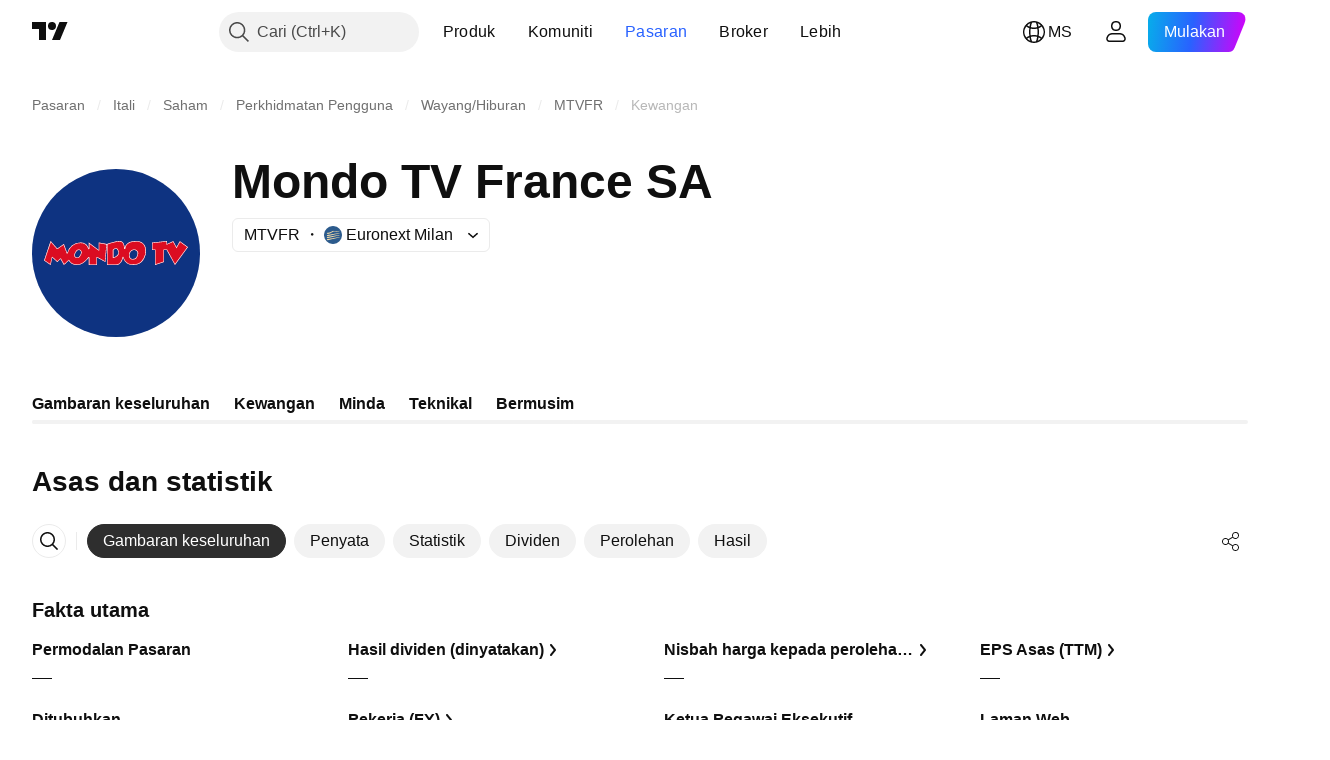

--- FILE ---
content_type: text/css; charset=utf-8
request_url: https://static.tradingview.com/static/bundles/60733.515b38c2fad56295e0d7.css
body_size: 766
content:
.button-GwQQdU8S{all:unset;align-items:center;box-sizing:border-box;cursor:default;display:flex;height:100%;transition:background-color 60ms ease,opacity 60ms ease,color 60ms ease;--tv-toolbar-explicit-hover-border-radius:6px;--tv-tool-widget-button-interactive-background-color:var(--tv-color-toolbar-button-background-active,var(--color-container-fill-primary-neutral-light));--tv-tool-widget-button-interactive-background-hover-color:var(--tv-color-toolbar-button-background-active-hover,var(--color-container-fill-primary-neutral-normal));color:var(--tv-color-toolbar-button-text,var(--color-toolbar-button-text))}.button-GwQQdU8S.pressed-GwQQdU8S{--tv-tool-widget-button-interactive-color:var(--tv-color-item-active-text,var(--color-content-secondary-inverse));--tv-tool-widget-button-interactive-background-color:var(--tv-color-toolbar-toggle-button-background-active,var(--color-container-fill-primary-neutral-extra-bold));--tv-tool-widget-button-interactive-background-hover-color:var(--tv-color-toolbar-toggle-button-background-active-hover,var(--color-container-fill-primary-neutral-bold))}.button-GwQQdU8S.hover-GwQQdU8S,.button-GwQQdU8S:active{color:var(--tv-color-toolbar-button-text-hover,var(--color-toolbar-button-text-hover))}@media (any-hover:hover){.button-GwQQdU8S:hover{color:var(--tv-color-toolbar-button-text-hover,var(--color-toolbar-button-text-hover))}}.button-GwQQdU8S.clicked-GwQQdU8S,.button-GwQQdU8S:active{color:var(--tv-color-toolbar-button-text-clicked,var(--tv-color-toolbar-button-text-hover,var(--color-toolbar-button-text-hover)))}.button-GwQQdU8S svg{display:block;-moz-transform:translateX(0)}.button-GwQQdU8S.isInteractive-GwQQdU8S{position:relative;z-index:0}.button-GwQQdU8S.isInteractive-GwQQdU8S:before{border-radius:var(--tv-toolbar-explicit-hover-border-radius,2px);bottom:var(--tv-toolbar-explicit-hover-margin-bottom,var(--tv-toolbar-explicit-hover-margin,2px));display:block;left:var(--tv-toolbar-explicit-hover-margin-left,var(--tv-toolbar-explicit-hover-margin,2px));outline:var(--color-tv-blue-500) none 2px;position:absolute;right:var(--tv-toolbar-explicit-hover-margin-right,var(--tv-toolbar-explicit-hover-margin,2px));top:var(--tv-toolbar-explicit-hover-margin-top,var(--tv-toolbar-explicit-hover-margin,2px));z-index:-1}.button-GwQQdU8S.isInteractive-GwQQdU8S.hover-GwQQdU8S:before,.button-GwQQdU8S.isInteractive-GwQQdU8S:active:before{background-color:var(--tv-color-toolbar-button-background-hover,var(--color-toolbar-button-background-hover));content:""}@media (any-hover:hover){.button-GwQQdU8S.isInteractive-GwQQdU8S:hover:before{background-color:var(--tv-color-toolbar-button-background-hover,var(--color-toolbar-button-background-hover));content:""}}.button-GwQQdU8S.isInteractive-GwQQdU8S.clicked-GwQQdU8S:before,.button-GwQQdU8S.isInteractive-GwQQdU8S:active:before{background-color:var(--tv-color-toolbar-button-background-clicked,var(--tv-color-toolbar-button-background-hover,var(--color-toolbar-button-background-hover)));content:""}.button-GwQQdU8S.isInteractive-GwQQdU8S.accessible-GwQQdU8S:focus-visible:before{content:"";outline-style:solid}.button-GwQQdU8S.isInteractive-GwQQdU8S.isActive-GwQQdU8S{color:var(--tv-tool-widget-button-interactive-color,var(--tv-color-toolbar-button-text-active));--tv-color-toolbar-button-background-hover:var(--tv-tool-widget-button-interactive-background-color)}.button-GwQQdU8S.isInteractive-GwQQdU8S.isActive-GwQQdU8S:before{background-color:var(--tv-color-toolbar-button-background-hover);content:""}.button-GwQQdU8S.isInteractive-GwQQdU8S.isActive-GwQQdU8S.hover-GwQQdU8S,.button-GwQQdU8S.isInteractive-GwQQdU8S.isActive-GwQQdU8S:active{color:var(--tv-tool-widget-button-interactive-hover-color,var(--tv-tool-widget-button-interactive-color,var(--tv-color-toolbar-button-text-active-hover)));--tv-color-toolbar-button-background-hover:var(--tv-tool-widget-button-interactive-background-hover-color)}@media (any-hover:hover){.button-GwQQdU8S.isInteractive-GwQQdU8S.isActive-GwQQdU8S:hover{color:var(--tv-tool-widget-button-interactive-hover-color,var(--tv-tool-widget-button-interactive-color,var(--tv-color-toolbar-button-text-active-hover)));--tv-color-toolbar-button-background-hover:var(--tv-tool-widget-button-interactive-background-hover-color)}}.button-GwQQdU8S.isInteractive-GwQQdU8S.isOpened-GwQQdU8S.hover-GwQQdU8S:before,.button-GwQQdU8S.isInteractive-GwQQdU8S.isOpened-GwQQdU8S:active:before,.button-GwQQdU8S.isInteractive-GwQQdU8S.isOpened-GwQQdU8S:before{background-color:var(--tv-color-toolbar-button-background-expanded,var(--color-toolbar-opened-element-bg));border-radius:var(--tv-toolbar-opened-element-hover-border-radius,0);bottom:var(--tv-toolbar-opened-element-hover-margin,0);content:"";display:block;left:var(--tv-toolbar-opened-element-hover-margin,0);position:absolute;right:var(--tv-toolbar-opened-element-hover-margin,0);top:var(--tv-toolbar-opened-element-hover-margin,0);z-index:-1}@media (any-hover:hover){.button-GwQQdU8S.isInteractive-GwQQdU8S.isOpened-GwQQdU8S:hover:before{background-color:var(--tv-color-toolbar-button-background-expanded,var(--color-toolbar-opened-element-bg));border-radius:var(--tv-toolbar-opened-element-hover-border-radius,0);bottom:var(--tv-toolbar-opened-element-hover-margin,0);content:"";display:block;left:var(--tv-toolbar-opened-element-hover-margin,0);position:absolute;right:var(--tv-toolbar-opened-element-hover-margin,0);top:var(--tv-toolbar-opened-element-hover-margin,0);z-index:-1}}.button-GwQQdU8S.isInteractive-GwQQdU8S.isOpened-GwQQdU8S.clicked-GwQQdU8S:before,.button-GwQQdU8S.isInteractive-GwQQdU8S.isOpened-GwQQdU8S:active:before{background-color:var(--tv-color-toolbar-button-background-clicked,var(--tv-color-toolbar-button-background-expanded,var(--color-toolbar-opened-element-bg)));content:"";display:block}.button-GwQQdU8S.isDisabled-GwQQdU8S{opacity:.5}.button-GwQQdU8S.isDisabled-GwQQdU8S.isActive-GwQQdU8S{color:var(--tv-tool-widget-button-interactive-color,var(--tv-color-toolbar-button-text-active));position:relative;z-index:0;--tv-color-toolbar-button-background-hover:var(--tv-tool-widget-button-interactive-background-color)}.button-GwQQdU8S.isDisabled-GwQQdU8S.isActive-GwQQdU8S:before{border-radius:var(--tv-toolbar-explicit-hover-border-radius,2px);bottom:var(--tv-toolbar-explicit-hover-margin-bottom,var(--tv-toolbar-explicit-hover-margin,2px));display:block;left:var(--tv-toolbar-explicit-hover-margin-left,var(--tv-toolbar-explicit-hover-margin,2px));outline:var(--color-tv-blue-500) none 2px;position:absolute;right:var(--tv-toolbar-explicit-hover-margin-right,var(--tv-toolbar-explicit-hover-margin,2px));top:var(--tv-toolbar-explicit-hover-margin-top,var(--tv-toolbar-explicit-hover-margin,2px));z-index:-1}.button-GwQQdU8S.isDisabled-GwQQdU8S.isActive-GwQQdU8S.hover-GwQQdU8S:before,.button-GwQQdU8S.isDisabled-GwQQdU8S.isActive-GwQQdU8S:active:before{background-color:var(--tv-color-toolbar-button-background-hover,var(--color-toolbar-button-background-hover));content:""}@media (any-hover:hover){.button-GwQQdU8S.isDisabled-GwQQdU8S.isActive-GwQQdU8S:hover:before{background-color:var(--tv-color-toolbar-button-background-hover,var(--color-toolbar-button-background-hover));content:""}}.button-GwQQdU8S.isDisabled-GwQQdU8S.isActive-GwQQdU8S.clicked-GwQQdU8S:before,.button-GwQQdU8S.isDisabled-GwQQdU8S.isActive-GwQQdU8S:active:before{background-color:var(--tv-color-toolbar-button-background-clicked,var(--tv-color-toolbar-button-background-hover,var(--color-toolbar-button-background-hover)));content:""}.button-GwQQdU8S.isDisabled-GwQQdU8S.isActive-GwQQdU8S.accessible-GwQQdU8S:focus-visible:before{content:"";outline-style:solid}.button-GwQQdU8S.isDisabled-GwQQdU8S.isActive-GwQQdU8S:before{background-color:var(--tv-color-toolbar-button-background-hover);content:""}.icon-GwQQdU8S+.text-GwQQdU8S,.text-GwQQdU8S+.icon-GwQQdU8S{margin-left:4px}.endIcon-GwQQdU8S{display:flex;margin-left:4px}

--- FILE ---
content_type: image/svg+xml
request_url: https://s3-symbol-logo.tradingview.com/mondo-tv-spa--big.svg
body_size: 1285
content:
<!-- by TradingView --><svg width="56" height="56" viewBox="0 0 56 56" xmlns="http://www.w3.org/2000/svg"><path fill="#0E3381" d="M0 0h56v56H0z"/><path d="M40 27.03v-2.5l5-.53v1l2.1-.96 1.08 2 1.1-2 2.72 2L47.64 32l-2.73-4.97H44V31L41 32v-4.97h-1Z" fill="#DB0C21"/><path fill-rule="evenodd" d="m45 24-5 .54v2.49h1V32l3-1v-3.97h.9L47.65 32 52 26.03l-2.73-1.99-1.09 2-1.09-2L45 25V24Zm2 .3-2.2 1v-1.08l-4.6.5v2.1h1v4.9l2.6-.86v-4.03h1.23l2.63 4.8 4.06-5.56-2.38-1.73-1.16 2.1L47 24.3Z" fill="#FFFCFC"/><path fill-rule="evenodd" d="M4 30.5 6.21 32l.55-2.5L8.42 31l1.1-1 1.11 2 1.66-1.5c.18.5 1 1.5 2.76 1.5 1.77 0 3.32-1.67 3.87-2.5V32h2.76v-2.5l2.77 1.5.55-6-2.76-.5V27l-3.32-2.5v2c-.18-.67-1-2-2.76-2a4.57 4.57 0 0 0-4.42 3.5l-1.1-3-2.22 1.5-2.2-2.5L4 30.5Zm11.05-1c.37 0 .56 0 1.1-1 .5-.9 0-1.5-.54-1.5-.56 0-.83.5-1.11 1-.55 1 0 1.5.55 1.5Z" fill="#DB0C21"/><path fill-rule="evenodd" d="m10.63 25-2.2 1.5L6.2 24 4 30.5 6.21 32l.55-2.5L8.42 31l1.1-1 1.11 2 1.66-1.5.09.19c.3.53 1.1 1.31 2.67 1.31 1.59 0 3-1.34 3.67-2.22l.2-.28V32h2.76v-2.5l2.77 1.5.55-6-2.76-.5V27l-3.32-2.5v2a2.82 2.82 0 0 0-2.76-2 4.53 4.53 0 0 0-4.42 3.5l-1.1-3Zm8.5-.1v1.6a.2.2 0 0 1-.4.05 2.63 2.63 0 0 0-2.57-1.85c-2.11 0-3.7 1.43-4.23 3.35a.2.2 0 0 1-.38.02l-1.02-2.76-2 1.36a.2.2 0 0 1-.26-.04L6.3 24.4l-2.05 6.03 1.84 1.25.49-2.21a.2.2 0 0 1 .33-.1l1.52 1.37.97-.88a.2.2 0 0 1 .31.05l.98 1.78 1.48-1.33a.2.2 0 0 1 .32.08c.15.42.89 1.37 2.57 1.37.82 0 1.61-.39 2.27-.9a6.76 6.76 0 0 0 1.43-1.51.2.2 0 0 1 .37.11v2.3h2.36v-2.3a.2.2 0 0 1 .3-.18l2.5 1.36.5-5.52-2.34-.42V27a.2.2 0 0 1-.32.16l-3-2.26Zm-4.07 4.8a.97.97 0 0 1-.87-.48c-.19-.33-.16-.78.14-1.32.14-.25.28-.52.47-.72.2-.22.46-.38.8-.38.35 0 .69.2.85.53.17.33.15.78-.12 1.27-.27.5-.47.78-.67.93-.22.17-.41.17-.6.17Zm1.1-1.2c-.55 1-.74 1-1.1 1-.56 0-1.11-.5-.56-1.5.28-.5.55-1 1.1-1 .56 0 1.05.6.56 1.5Z" fill="#FFFCFC"/><path fill-rule="evenodd" d="M25 25v7h3.22c.53 0 1.71-.5 2.14-2.5.18.83 1.07 2.5 3.22 2.5 2.68 0 3.75-1.5 4.29-3.5.26-.97.53-4.5-3.22-4.5-3 0-3.75 1.67-3.75 2.5 0-.83-.33-2.5-1.61-2.5-1.29 0-3.4.67-4.29 1Zm2.14 2v2.5c.54-.17 1.61-.7 1.61-1.5 0-1-.53-2-1.6-1Zm6.97 0c.54 0 1.07.5 1.07 1 0 1.12-.53 2-1.6 2-1.08 0-1.08-1-1.08-1.5s.54-1.5 1.61-1.5Z" fill="#DB0C21"/><path fill-rule="evenodd" d="M30.83 25.8c-.14-.84-.56-1.8-1.54-1.8-1.29 0-3.4.67-4.29 1v7h3.22c.5 0 1.56-.43 2.04-2.11l.1-.39a3.22 3.22 0 0 0 3.22 2.5c2.68 0 3.75-1.5 4.29-3.5.26-.97.53-4.5-3.22-4.5-2.3 0-3.28.98-3.61 1.81-.1.26-.14.5-.14.69 0-.2-.02-.45-.07-.7Zm-.13.7c0-.4-.08-1-.3-1.48-.23-.48-.58-.82-1.11-.82-.62 0-1.45.16-2.24.37-.72.19-1.4.4-1.85.57v6.66h3.02c.42 0 1.53-.42 1.94-2.34a.2.2 0 0 1 .4 0c.16.78 1 2.34 3.02 2.34 1.3 0 2.18-.36 2.8-.95a4.94 4.94 0 0 0 1.3-2.4c.12-.46.24-1.54-.1-2.5a2.5 2.5 0 0 0-.92-1.22 3.43 3.43 0 0 0-2.01-.53c-1.46 0-2.35.4-2.87.88a2.01 2.01 0 0 0-.68 1.42.2.2 0 0 1-.4 0Zm-3.67 3.16a.2.2 0 0 1-.09-.16V27c0-.06.03-.1.07-.15.28-.26.55-.41.8-.45.27-.05.5.04.68.2.17.16.28.38.35.62.08.24.11.51.11.78 0 .5-.33.88-.68 1.15-.36.27-.78.45-1.07.54a.2.2 0 0 1-.17-.03Zm.11-.16.2-.07c.57-.22 1.41-.72 1.41-1.43 0-1-.53-2-1.6-1v2.5ZM35 27.17c.23.21.4.51.4.83 0 .59-.15 1.13-.45 1.54-.3.41-.77.66-1.36.66-.3 0-.55-.07-.73-.2-.2-.13-.32-.3-.4-.48-.15-.35-.15-.76-.15-1v-.02c0-.3.16-.73.45-1.07.3-.35.76-.63 1.36-.63.33 0 .65.15.88.37Zm.2.83c0-.5-.54-1-1.08-1-1.07 0-1.6 1-1.6 1.5s0 1.5 1.07 1.5 1.6-.88 1.6-2Z" fill="#FFFCFC"/></svg>

--- FILE ---
content_type: image/svg+xml; charset=utf-8
request_url: https://static.tradingview.com/static/bundles/no-dividend-light-44px.d1822f04a4516e39a00b.svg
body_size: 493
content:
<svg width="44" height="44" viewBox="0 0 44 44" xmlns="http://www.w3.org/2000/svg"><path d="M30 22.82V22h-2v.84c-.64.23-1.2.67-1.57 1.29a2.92 2.92 0 0 0 1.25 4.15l.57.27 1.04.48c.66.3.9 1.11.5 1.72-.34.53-1.04.72-1.6.43l-1.1-.57-.94 1.76 1.09.56c.25.13.5.23.76.29V34h2v-.95a3.25 3.25 0 0 0 1.48-1.24 3.15 3.15 0 0 0-1.33-4.58l-1.07-.5-.51-.24a.96.96 0 0 1-.41-1.36 1 1 0 0 1 1.31-.38l.84.44.95-1.76-.84-.43a3 3 0 0 0-.42-.18Z" fill="#131722"/><path fill-rule="evenodd" d="m34.3 5.28-30 29 1.4 1.44 5.47-5.3c.08.21.18.4.31.58-.3.41-.48.92-.48 1.47v2.06C11 35.9 12.1 37 13.47 37h11.17A10 10 0 1 0 31 18.2v-.73C31 16.1 29.9 15 28.53 15h-1.4l8.56-8.28-1.39-1.44ZM19.83 32a10.01 10.01 0 0 0 2.03 3h-8.4a.47.47 0 0 1-.46-.47v-2.06c0-.26.2-.47.47-.47h6.36ZM19 28c0 .68.07 1.35.2 2h-5.73a.47.47 0 0 1-.47-.47v-.87L14.71 27h4.34c-.03.33-.05.66-.05 1Zm2-6c-.67.9-1.2 1.9-1.54 3h-2.68l3.1-3H21Zm8-4c-2.25 0-4.33.74-6 2h-1.04l3.1-3h3.47c.26 0 .47.2.47.47V18Zm0 2a8 8 0 1 0 0 16 8 8 0 0 0 0-16Z" fill="#131722"/><path d="M13.47 22h.7l2.07-2h-2.77a.47.47 0 0 1-.47-.47v-2.06c0-.26.2-.47.47-.47h5.88l2.07-2H9.47a.47.47 0 0 1-.47-.47v-2.06c0-.26.2-.47.47-.47h15.05l2.07-2H9.47A2.47 2.47 0 0 0 7 12.47v2.06C7 15.9 8.1 17 9.47 17h1.57c-.02.15-.04.3-.04.47v2.06c0 .55.18 1.06.48 1.47-.3.41-.48.92-.48 1.47v2.06c0 .17.02.33.05.5l1.95-1.9v-.66c0-.26.2-.47.47-.47Z" fill="#131722"/></svg>

--- FILE ---
content_type: application/javascript; charset=utf-8
request_url: https://static.tradingview.com/static/bundles/39381.090885a5ac8cf8244666.js
body_size: 11054
content:
(self.webpackChunktradingview=self.webpackChunktradingview||[]).push([[39381],{657183:e=>{e.exports={content:"content-DAxjbs7m"}},821397:e=>{e.exports={positioner:"positioner-lATuqHRX",invisible:"invisible-lATuqHRX"}},332237:e=>{e.exports={floatingArrow:"floatingArrow-jVDcD0fm",top:"top-jVDcD0fm","top-left":"top-left-jVDcD0fm","top-right":"top-right-jVDcD0fm",bottom:"bottom-jVDcD0fm","bottom-left":"bottom-left-jVDcD0fm","bottom-right":"bottom-right-jVDcD0fm",right:"right-jVDcD0fm","right-top":"right-top-jVDcD0fm","right-bottom":"right-bottom-jVDcD0fm",isSafari:"isSafari-jVDcD0fm",left:"left-jVDcD0fm","left-top":"left-top-jVDcD0fm","left-bottom":"left-bottom-jVDcD0fm"}},380912:e=>{e.exports={endSlotWrapper:"endSlotWrapper-zN6s8BtT",endSlotRtl:"endSlotRtl-zN6s8BtT",divider:"divider-zN6s8BtT",contentRtl:"contentRtl-zN6s8BtT",endSlotContent:"endSlotContent-zN6s8BtT",endSlotContentRtl:"endSlotContentRtl-zN6s8BtT",tooltipBaseWrapper:"tooltipBaseWrapper-zN6s8BtT",transparent:"transparent-zN6s8BtT",opaque:"opaque-zN6s8BtT",disableInteractive:"disableInteractive-zN6s8BtT",tooltipBase:"tooltipBase-zN6s8BtT",contentWrapper:"contentWrapper-zN6s8BtT",content:"content-zN6s8BtT"}},502144:e=>{e.exports={"tablet-small-breakpoint":"(max-width: 440px)",item:"item-jFqVJoPk",hovered:"hovered-jFqVJoPk",isDisabled:"isDisabled-jFqVJoPk",isActive:"isActive-jFqVJoPk",shortcut:"shortcut-jFqVJoPk",toolbox:"toolbox-jFqVJoPk",withIcon:"withIcon-jFqVJoPk","round-icon":"round-icon-jFqVJoPk",icon:"icon-jFqVJoPk",startSlot:"startSlot-jFqVJoPk",labelRow:"labelRow-jFqVJoPk",label:"label-jFqVJoPk",showOnHover:"showOnHover-jFqVJoPk","disclosure-item-circle-logo":"disclosure-item-circle-logo-jFqVJoPk",showOnFocus:"showOnFocus-jFqVJoPk"}},990684:e=>{e.exports={squareTabButton:"squareTabButton-huvpscfz",selected:"selected-huvpscfz",disableActiveStateStyles:"disableActiveStateStyles-huvpscfz",disabled:"disabled-huvpscfz",disableFocusOutline:"disableFocusOutline-huvpscfz",xlarge:"xlarge-huvpscfz",tabHiddenContent:"tabHiddenContent-huvpscfz",medium:"medium-huvpscfz",small:"small-huvpscfz",xsmall:"xsmall-huvpscfz",mediumWithSmallFont:"mediumWithSmallFont-huvpscfz",fake:"fake-huvpscfz",verticalTabsWrapper:"verticalTabsWrapper-huvpscfz",verticalButton:"verticalButton-huvpscfz",content:"content-huvpscfz",tabContent:"tabContent-huvpscfz",endSlotInDisclosure:"endSlotInDisclosure-huvpscfz"}},514869:e=>{e.exports={arrowIcon:"arrowIcon-nV6fm1zO",dropped:"dropped-nV6fm1zO"}},449132:e=>{e.exports={"css-value-square-tabs-xsmall-gap":"4px","css-value-square-tabs-small-gap":"8px","css-value-square-tabs-medium-gap":"12px","css-value-square-tabs-xlarge-gap":"12px"}},235860:e=>{e.exports={scrollWrap:"scrollWrap-mf1FlhVw",overflowScroll:"overflowScroll-mf1FlhVw",squareTabs:"squareTabs-mf1FlhVw",overflowWrap:"overflowWrap-mf1FlhVw",content:"content-mf1FlhVw",verticalContent:"verticalContent-mf1FlhVw",vertical:"vertical-mf1FlhVw",xsmall:"xsmall-mf1FlhVw",squareTabButton:"squareTabButton-mf1FlhVw",startSlotWrap:"startSlotWrap-mf1FlhVw",endSlotWrap:"endSlotWrap-mf1FlhVw",
endUpperSlot:"endUpperSlot-mf1FlhVw",startSlotWrapIconOnly:"startSlotWrapIconOnly-mf1FlhVw",small:"small-mf1FlhVw",medium:"medium-mf1FlhVw",mediumWithSmallFont:"mediumWithSmallFont-mf1FlhVw",xlarge:"xlarge-mf1FlhVw",squareTabCounter:"squareTabCounter-mf1FlhVw"}},449807:(e,t,o)=>{"use strict";o.d(t,{useIntersectionObserver:()=>l});var n=o(50959),r=o(650279),a=o(267521);function l(e,t={},o=[]){const l=(0,n.useRef)(null),i=(0,n.useRef)(e);i.current=e;const{ref:s=null,...c}=t,u=(0,n.useRef)(c);(0,r.default)(t,u.current)||(u.current=t);const d=(0,a.useFunctionalRefObject)(s),p=(0,n.useCallback)((e=>{d(e),null!==l.current&&(l.current.disconnect(),null!==e&&l.current.observe(e))}),[d,l]);return(0,n.useEffect)((()=>(l.current=new IntersectionObserver(((e,t)=>i.current(e,t)),{...u.current,root:u.current?.root?.current}),d.current&&p(d.current),()=>{l.current?.disconnect()})),[d,u.current,...o]),p}},610466:(e,t,o)=>{"use strict";o.d(t,{useRefRect:()=>i});var n=o(50959),r=o(45859);const a={x:0,y:0,width:0,height:0};function l(e){return function(e){if(!e)return a;const{x:t,y:o,width:n,height:r}=e.getBoundingClientRect();return{x:t,y:o,width:n,height:r}}(e.current)}function i(e,t,o=[]){const[i,s]=(0,n.useState)(a);return(0,n.useEffect)((()=>{const t=()=>{s(l(e))},n=o.map((e=>(e.subscribe(t),()=>e.unsubscribe(t))));return(0,r.forkFn)(...n)}),[...o,e]),(0,n.useLayoutEffect)((()=>{t&&s(l(e))}),[e,t]),i}},527806:(e,t,o)=>{"use strict";function n(){return{x:0,y:0,width:document.documentElement.clientWidth,height:document.documentElement.clientHeight}}o.d(t,{getWindowRect:()=>n})},624787:(e,t,o)=>{"use strict";o.d(t,{applySlideToFitOnAxis:()=>r});var n=o(11144);function r(e,t,o){if(e.start<o.start)return(0,n.createInterval)(o.start,e.length);return e.start+e.length>o.start+o.length?(0,n.createInterval)(o.start+o.length-e.length,e.length):(0,n.createInterval)(e.start,e.length)}},951009:(e,t,o)=>{"use strict";function n(e){const t=e[0].contentRect,o=function(e,t){const o=Math.max(e.x,t.x),n=Math.max(e.y,t.y),r=Math.min(e.x+e.width,t.x+t.width),a=Math.min(e.y+e.height,t.y+t.height);if(!(o>r||n>a))return{x:o,y:n,width:r-o,height:a-n}}(t,{...e[0].screenRect});return o?t.width*t.height-o.width*o.height:Number.POSITIVE_INFINITY}o.d(t,{bySmallestArea:()=>n})},9194:(e,t,o)=>{"use strict";function n(e){return t=>function(e,t){return function(e,t){let o=e[0],n=t(o);for(let r=1;r<e.length;r++){const a=e[r],l=t(a);l<n&&(n=l,o=a)}return o}(e,t)}(t,e)}o.d(t,{ruleSelectionBehaviorBySmallestOverlapToImpl:()=>n})},547389:(e,t,o)=>{"use strict";function n(e,t){return{x:t?-e.x:1-e.x,y:e.y}}function r(e,t){return e.map((e=>function(e,t){return{name:t&&e.rtlName||e.name,anchorPoint:n(e.anchorPoint),contentPoint:n(e.contentPoint),offset:e.offset?n(e.offset,!0):void 0}}(e,t)))}o.d(t,{chosePosition:()=>c});var a=o(11144);function l(e,t,o,n){const r=n.horizontal((0,a.createHorizontalInterval)(e),(0,a.createHorizontalInterval)(t),(0,a.createHorizontalInterval)(o)),l=n.vertical((0,a.createVerticalInterval)(e),(0,a.createVerticalInterval)(t),(0,
a.createVerticalInterval)(o));return{x:r.start,y:l.start,width:r.length,height:l.length}}function i(e,t){const o=e.start+e.length,n=t.start+t.length;return e.start<t.start?{overflow:t.start-e.start,correction:t.start-e.start}:o>n?{overflow:o-n,correction:n-o}:{overflow:0,correction:0}}function s(e,t,o,n){const r=function(e,t,o){const{anchorPoint:n,contentPoint:r,offset:a}=o;return{x:e.x+e.width*n.x-t.width*r.x+(a?.x??0),y:e.y+e.height*n.y-t.height*r.y+(a?.y??0)}}(e,t,o),l=(0,a.createInterval)(r.x,t.width),s=(0,a.createHorizontalInterval)(n),{overflow:c}=i(l,s),u=(0,a.createInterval)(r.y,t.height),d=(0,a.createVerticalInterval)(n),{overflow:p}=i(u,d);return{contentRect:{x:r.x,y:r.y,...t},screenRect:n,overflow:{x:c,y:p}}}function c(e,t,o,n,a,i=!1){const c=i?r(n,i):n,u=[];for(const n of c){const r=s(e,t,n,o);if(0===r.overflow.x&&0===r.overflow.y)return[r.contentRect,n];u.push([r,n])}const d=a.pickRule(u);return[l(d[0].contentRect,e,o,a),d[1]]}},11144:(e,t,o)=>{"use strict";function n(e,t){return{start:e,length:t}}function r(e){return n(e.x,e.width)}function a(e){return n(e.y,e.height)}o.d(t,{createHorizontalInterval:()=>r,createInterval:()=>n,createVerticalInterval:()=>a})},861195:(e,t,o)=>{"use strict";function n(e,t){return t.x<=e.x&&e.x<=t.x+t.width&&t.y<=e.y&&e.y<=t.y+t.height}o.d(t,{isInRect:()=>n})},440623:(e,t,o)=>{"use strict";o.d(t,{RectanglePositionerContent:()=>i});var n=o(50959),r=o(247457),a=o(657183),l=o.n(a);function i(e){const{children:t}=e,{onContentResized:o}=(0,n.useContext)(r.RectanglePositionerContext),a=(0,n.useMemo)((()=>new ResizeObserver((([e])=>{o(e.borderBoxSize[0].inlineSize,e.borderBoxSize[0].blockSize)}))),[o]);return n.createElement("div",{ref:e=>{a.disconnect(),e&&a.observe(e)},className:l().content},t)}},247457:(e,t,o)=>{"use strict";o.d(t,{RectanglePositioner:()=>m,RectanglePositionerContext:()=>f});var n=o(50959),r=o(497754),a=o.n(r),l=o(430495),i=o(396853),s=o(547389),c=o(527806),u=o(821397),d=o.n(u);const p={width:0,height:0};function m(e){const{isRtl:t,anchoredAt:o,isOpen:r,placementRules:u,ifNonePlacementRuleMatched:m,anchorPositionerCardAppearanceClassname:h,refObjectToContentWrapperElement:b,children:v,onPlacementRuleSelected:g,getRootRect:T=c.getWindowRect,idOfContentWrapperElement:E,ariaLabelledby:S,ariaMultiselectable:x,role:w,dataQaId:y}=e,[C,P]=(0,n.useState)(void 0),N=(0,n.useCallback)((e=>{const t=Math.ceil(e.width),o=Math.ceil(e.height);P((e=>e?.width!==t||e?.height!==o?{width:t,height:o}:e))}),[P]),I=(0,n.useCallback)(((e,t)=>{N({width:e,height:t})}),[N]);(0,n.useEffect)((()=>{r||P(void 0)}),[r]);const[R,O]=(0,n.useMemo)((()=>(0,s.chosePosition)(o,C??p,T(),u,m,t)),[o,C,T,u,m,t]);if((0,n.useEffect)((()=>{if(O&&g)return g(O)}),[O,g]),!r)return null;const A=[],M={},_={};for(const t of["width","height"]){const n=e[t];(Array.isArray(n)?n:[n]).filter((e=>!!e)).forEach((e=>{if("content"===e.by)return;if("class"===e.by)return void A.push(e.className);const n=e.type??"exact";("exact"===n?M:_)["--ui-lib-positioner-anchor-"+n+"-"+t]=o[t]+"px"}))}const k=[h,d().positioner],L={...M,
..._,"--ui-lib-positioner-anchor-width":o.width+"px","--ui-lib-positioner-anchor-height":o.height+"px","--ui-lib-positioner-content-point-y":O.contentPoint.y,"--ui-lib-positioner-content-point-x":O.contentPoint.x,"--ui-lib-positioner-anchor-top":o.y+"px","--ui-lib-positioner-anchor-left":o.x+"px"},F=n.createElement(f.Provider,{value:{onContentResized:I}},v);return n.createElement(l.Portal,null,void 0===C?n.createElement("div",{className:a()(d().invisible,...A,...k),style:L,"data-qa-id":y},F):n.createElement("div",{className:a()(...k,...A),style:{"--ui-lib-positioner-calculated-left":R.x+"px","--ui-lib-positioner-calculated-top":R.y+"px","--ui-lib-positioner-calculated-height":R.height+"px","--ui-lib-positioner-calculated-width":R.width+"px",...L},...(0,i.contentProps)(E,S,x,w),"data-qa-id":y,ref:b},F))}const f=(0,n.createContext)({onContentResized:()=>{}})},396853:(e,t,o)=>{"use strict";function n(e,t,o,n){return{role:n,"aria-labelledby":t,"aria-multiselectable":o,id:e}}o.d(t,{contentProps:()=>n})},945239:(e,t,o)=>{"use strict";o.d(t,{PLACEMENT_BOTTOM_ALIGN_CENTER:()=>a,PLACEMENT_BOTTOM_ALIGN_LEFT:()=>n,PLACEMENT_BOTTOM_ALIGN_RIGHT:()=>r,PLACEMENT_LEFT_ALIGN_BOTTOM:()=>m,PLACEMENT_LEFT_ALIGN_CENTER:()=>f,PLACEMENT_LEFT_ALIGN_TOP:()=>p,PLACEMENT_RIGHT_ALIGN_BOTTOM:()=>u,PLACEMENT_RIGHT_ALIGN_CENTER:()=>d,PLACEMENT_RIGHT_ALIGN_TOP:()=>c,PLACEMENT_TOP_ALIGN_CENTER:()=>s,PLACEMENT_TOP_ALIGN_LEFT:()=>l,PLACEMENT_TOP_ALIGN_RIGHT:()=>i});const n={name:"bottom-left",rtlName:"bottom-right",anchorPoint:{x:0,y:1},contentPoint:{x:0,y:0}},r={name:"bottom-right",rtlName:"bottom-left",anchorPoint:{x:1,y:1},contentPoint:{x:1,y:0}},a={name:"bottom",anchorPoint:{x:.5,y:1},contentPoint:{x:.5,y:0}},l={name:"top-left",rtlName:"top-right",anchorPoint:{x:0,y:0},contentPoint:{x:0,y:1}},i={name:"top-right",rtlName:"top-left",anchorPoint:{x:1,y:0},contentPoint:{x:1,y:1}},s={name:"top",anchorPoint:{x:.5,y:0},contentPoint:{x:.5,y:1}},c={name:"right-top",rtlName:"left-top",anchorPoint:{x:1,y:0},contentPoint:{x:0,y:0}},u={name:"right-bottom",rtlName:"left-bottom",anchorPoint:{x:1,y:1},contentPoint:{x:0,y:1}},d={name:"right",rtlName:"left",anchorPoint:{x:1,y:.5},contentPoint:{x:0,y:.5}},p={name:"left-top",rtlName:"right-top",anchorPoint:{x:0,y:0},contentPoint:{x:1,y:0}},m={name:"left-bottom",rtlName:"right-bottom",anchorPoint:{x:0,y:1},contentPoint:{x:1,y:1}},f={name:"left",rtlName:"right",anchorPoint:{x:0,y:.5},contentPoint:{x:1,y:.5}}},515550:(e,t,o)=>{"use strict";o.d(t,{isElementContainsElementThroughPortals:()=>d,isXYInsideElementThroughPortals:()=>u,useAnchorPortalPair:()=>c});var n=o(50959),r=o(650151),a=o(861195);const l=new Map;let i=0;function s(e){const t=(0,n.useCallback)((()=>{const t=(0,r.ensure)(e);return"current"in t?t.current:t()}),[e]);if(e)return t}function c(e,t){const o=s(e),r=s(t);(0,n.useEffect)((()=>{if(o&&r)return function(e,t){const o=i++;return l.set(o,[e,t]),()=>{l.delete(o)}}(o,r)}),[o,r])}function u(e,t,o){if(function(e,t,o){return(0,a.isInRect)({x:t,y:o},e.getBoundingClientRect())}(e,t,o))return!0
;for(const n of l.values()){const r=n[0](),a=n[1]();if(r&&a&&e.contains(r)&&u(a,t,o))return!0}return!1}function d(e,t){if(e.contains(t))return!0;for(const o of l.values()){const n=o[0](),r=o[1]();if(n&&r&&e.contains(n)&&d(r,t))return!0}return!1}},824992:(e,t,o)=>{"use strict";function n(e){return(t,o)=>(window.addEventListener(e,t,o),()=>{window.removeEventListener(e,t,o)})}o.d(t,{windowEvent:()=>n})},486259:(e,t,o)=>{"use strict";o.d(t,{useCloseOnScrollOutside:()=>l});var n=o(984201),r=o(515550);const a=(0,o(824992).windowEvent)("scroll");function l(e,t,o){(0,n.useConditionalEffect)(e,(()=>a((e=>{const n=o.current;if(!n)return;const a=e.target;if(!a)return;if((0,r.isElementContainsElementThroughPortals)(n,a))return;(0,r.isElementContainsElementThroughPortals)(a,n)&&t(!1,"currentLevel")}),!0)),[t,o])}},291647:(e,t,o)=>{"use strict";o.d(t,{useWindowResizeTrigger:()=>i,useWindowScrollTrigger:()=>s});var n=o(50959),r=o(621610),a=o(984201);function l(e,t,o){const l=(0,n.useMemo)((()=>(0,r.createSignal)()),[]);return(0,a.useConditionalEffect)(e,(()=>(window.addEventListener(t,l.fire,o),()=>{window.removeEventListener(t,l.fire,o)})),[l]),l}const i=(e=!0)=>l(e,"resize",!0),s=(e=!0)=>l(e,"scroll",!0)},984201:(e,t,o)=>{"use strict";o.d(t,{useConditionalEffect:()=>r});var n=o(50959);function r(e,t,o){(0,n.useEffect)((()=>{if(e)return t()}),[...o,e])}},266634:(e,t,o)=>{"use strict";o.d(t,{ArrowIcon:()=>r});var n=o(50959);const r=e=>n.createElement("svg",{width:"16",height:"5",viewBox:"0 0 16 5",xmlns:"http://www.w3.org/2000/svg",...e},n.createElement("path",{d:"M.5 5h15L8 0 .5 5Z",fill:"currentColor"}))},822772:(e,t,o)=>{"use strict";o.d(t,{TooltipBase:()=>h});var n=o(50959),r=o(497754),a=o.n(r),l=o(319796),i=o(23482),s=o(266634),c=o(332237),u=o.n(c);const d=({placement:e,...t})=>n.createElement("div",{className:a()(u().floatingArrow,e&&u()[e],i.isSafari&&u().isSafari),...t},n.createElement(s.ArrowIcon,null));var p=o(380912),m=o.n(p);function f({content:e,isRtl:t}){return n.createElement("span",{className:a()(m().endSlotWrapper,t&&m().endSlotRtl)},n.createElement(l.Divider,{className:m().divider,orientation:"vertical",type:"secondary",size:"xsmall"}),n.createElement("span",{className:a()(m().endSlotContent,t&&m().endSlotContentRtl)},e))}function h({id:e,content:t,endSlot:o,hasArrow:r=!0,isRtl:l=!1,placement:i="top",disableInteractive:s=!1,transparent:c,...u}){return n.createElement("div",{id:e,role:"tooltip",className:a()(m().tooltipBaseWrapper,s&&m().disableInteractive,c?m().transparent:m().opaque)},r&&n.createElement(d,{...u,placement:i}),n.createElement("div",{className:m().tooltipBase},n.createElement("div",{className:a()(m().contentWrapper,l&&m().contentRtl)},n.createElement("div",{className:m().content},t),o&&n.createElement(f,{content:o,isRtl:l}))))}},218296:(e,t,o)=>{"use strict";o.d(t,{TooltipStateless:()=>g});var n=o(50959),r=o(945239),a=o(242956),l=o(486259),i=o(291647),s=o(247457),c=o(610466),u=o(267521),d=o(440623),p=o(822772),m=o(9194),f=o(951009),h=o(624787);const b={"bottom-left":[r.PLACEMENT_BOTTOM_ALIGN_LEFT],
bottom:[r.PLACEMENT_BOTTOM_ALIGN_CENTER],"bottom-right":[r.PLACEMENT_BOTTOM_ALIGN_RIGHT],"top-left":[r.PLACEMENT_TOP_ALIGN_LEFT],top:[r.PLACEMENT_TOP_ALIGN_CENTER],"top-right":[r.PLACEMENT_TOP_ALIGN_RIGHT],"right-top":[r.PLACEMENT_RIGHT_ALIGN_TOP],right:[r.PLACEMENT_RIGHT_ALIGN_CENTER],"right-bottom":[r.PLACEMENT_RIGHT_ALIGN_BOTTOM],"left-top":[r.PLACEMENT_LEFT_ALIGN_TOP],left:[r.PLACEMENT_LEFT_ALIGN_CENTER],"left-bottom":[r.PLACEMENT_LEFT_ALIGN_BOTTOM]},v={pickRule:(0,m.ruleSelectionBehaviorBySmallestOverlapToImpl)(f.bySmallestArea),horizontal:h.applySlideToFitOnAxis,vertical:h.applySlideToFitOnAxis},g=(0,a.ignoreOnSSR)((function(e){const{anchor:t,open:o,id:r,content:a,endSlot:m,hasArrow:f=!0,isRtl:h=!1,onClose:g,placement:T=["top","bottom","left","right"],offset:E=0,closeOnScrollOutside:S=!1,disableInteractive:x,dataQaId:w}=e,[y,C]=(0,n.useState)(!0),P=f?4:E,N=(0,u.useFunctionalRefObject)((0,n.useRef)(null)),I=((e,t)=>(Array.isArray(e)?e:[e]).flatMap((e=>((e,t)=>e.map((e=>{const o={top:{x:0,y:-t},right:{x:t,y:0},bottom:{x:0,y:t},left:{x:-t,y:0}};return e.name?.split("-")[0]?{...e,offset:o[e.name.split("-")[0]]}:e})))(b[e],t))))(T,P),[R,O]=n.useState(void 0),A=(0,n.useCallback)((e=>{R?.name!==e?.name&&o&&(O(e),C(!1))}),[o,R?.name]);(0,n.useEffect)((()=>{o||(O(void 0),C(!0))}),[o]);const M=(0,i.useWindowResizeTrigger)(o),_=(0,i.useWindowScrollTrigger)(!S&&o);(0,l.useCloseOnScrollOutside)(S&&o,g,t);const k=(0,n.useMemo)((()=>[M,_]),[_,M]),L=(0,c.useRefRect)(t,o,k);return n.createElement(s.RectanglePositioner,{placementRules:I,ifNonePlacementRuleMatched:v,isOpen:o,width:[],height:[],anchoredAt:L,isRtl:h,refObjectToContentWrapperElement:N,onPlacementRuleSelected:A,dataQaId:w},n.createElement(d.RectanglePositionerContent,null,n.createElement(p.TooltipBase,{id:r,content:a,endSlot:m,hasArrow:f,isRtl:h,placement:R?.name,disableInteractive:x,transparent:y,"data-tooltip-inside-positioner":!0})))}))},710438:(e,t,o)=>{"use strict";o.d(t,{useTooltipState:()=>a});var n=o(50959);function r(e){void 0!==e.current&&(clearTimeout(e.current),e.current=void 0)}function a(e){const{openDelay:t=0,closeDelay:o=0}=e,[a,l]=(0,n.useState)(!1),i=(0,n.useRef)(),s=(0,n.useCallback)((e=>{r(i);const n=e?t:o;n>0?i.current=window.setTimeout((()=>{l(e),i.current=void 0}),n):l(e)}),[t,o]),c=(0,n.useCallback)((()=>s(!0)),[s]),u=(0,n.useCallback)((()=>s(!1)),[s]),d=(0,n.useCallback)((()=>s(!a)),[a,s]),p=(0,n.useCallback)((()=>{r(i),l(!1)}),[]);return(0,n.useEffect)((()=>()=>{r(i)}),[]),{visible:a,open:c,close:u,toggle:d,closeInstantly:p}}},89317:(e,t,o)=>{"use strict";o.d(t,{UI_LIB_DATA_QA_ID_PREFIX:()=>l,concatIfNotNull:()=>a,dataQaIds:()=>r});var n=o(147975);function r(e,t){return[e,t].filter(n.isExistent).join(" ")}function a(e,t){if((0,n.isExistent)(t))return[e,t].join(" ")}const l="ui-lib-"},45859:(e,t,o)=>{"use strict";function n(...e){return(...t)=>{e.forEach((e=>e?.(...t)))}}o.d(t,{forkFn:()=>n})},242956:(e,t,o)=>{"use strict";o.d(t,{ignoreOnSSR:()=>a});var n=o(50959),r=o(909358);function a(e){return t=>(0,
r.useIsNonFirstRender)()?n.createElement(e,{...t}):null}},621610:(e,t,o)=>{"use strict";function n(){const e=new Set;return{subscribe:t=>{e.add(t)},unsubscribe:t=>{e.delete(t)},fire:()=>{e.forEach((e=>e()))}}}o.d(t,{createSignal:()=>n})},147975:(e,t,o)=>{"use strict";function n(e){return null!=e}o.d(t,{isExistent:()=>n})},497763:(e,t,o)=>{"use strict";o.d(t,{OLD_SERIES_COLORS:()=>a,SERIES_COLORS:()=>r,getColorByIndex:()=>i,getItemByIndex:()=>l});var n=o(790188);const r=[n.colorsPalette["color-tv-blue-400"],n.colorsPalette["color-iguana-green-a700"],n.colorsPalette["color-tan-orange-500"],n.colorsPalette["color-sky-blue-400"],n.colorsPalette["color-berry-pink-a700"],n.colorsPalette["color-banana-yellow-700"],n.colorsPalette["color-minty-green-a400"],n.colorsPalette["color-berry-pink-a200"],n.colorsPalette["color-tv-blue-a100"],n.colorsPalette["color-grapes-purple-a700"],n.colorsPalette["color-ripe-red-a400"],n.colorsPalette["color-minty-green-500"],n.colorsPalette["color-grapes-purple-a100"],n.colorsPalette["color-deep-blue-a200"],n.colorsPalette["color-tan-orange-800"]],a=[n.colorsPalette["color-tv-blue-a200"],n.colorsPalette["color-sky-blue-300"],n.colorsPalette["color-banana-yellow-900"],n.colorsPalette["color-deep-blue-a100"],n.colorsPalette["color-banana-yellow-700"],n.colorsPalette["color-tv-blue-300"],n.colorsPalette["color-grapes-purple-a100"],n.colorsPalette["color-tv-blue-400"],n.colorsPalette["color-minty-green-300"],n.colorsPalette["color-berry-pink-300"],n.colorsPalette["color-tv-blue-a100"],n.colorsPalette["color-tan-orange-a200"],n.colorsPalette["color-iguana-green-400"],n.colorsPalette["color-ripe-red-400"],n.colorsPalette["color-sky-blue-300"],n.colorsPalette["color-banana-yellow-600"],n.colorsPalette["color-berry-pink-a200"],n.colorsPalette["color-tv-blue-200"],n.colorsPalette["color-banana-yellow-900"]];function l(e,t){const o=e[t%e.length];return o||e[0]}function i(e,t=r){return l(t,e)}},326870:(e,t,o)=>{"use strict";o.d(t,{useGetVerticalScaleOptions:()=>a});var n=o(50959),r=o(444530);function a(e){const t=(0,n.useMemo)((()=>{const t=e.every((e=>"percents"===e.valueType))?"percents":"numbers";return{visible:!0,considerZero:"numbers"===t,valueType:t}}),[e]),[o,a]=(0,n.useState)("percents"!==t.valueType),l=(0,r.useResizeObserver)((([e])=>{const{width:t}=e.contentRect;a(t>=301)}));return{leftVerticalScaleOptions:(0,n.useMemo)((()=>({visible:o&&"percents"!==t.valueType,considerZero:!1,valueType:"percents"})),[e,t.valueType,o]),rightVerticalScaleOptions:t,chartRef:l}}},530254:(e,t,o)=>{"use strict";o.d(t,{MAX_VAL:()=>d,format:()=>p,getFractionalDigitsNumber:()=>f,getMetricPrefix:()=>m});var n=o(650151),r=o(960521),a=o(39485),l=o(235614),i=o(392376),s=o(680574);const c=new Map;let u=null;const d=1e100;function p(e,t,o=2){return Math.abs(e)>=d?"—":"volume"===t?function(e){u||(u=new l.VolumeFormatter);return u.format(e)}(e):"percents"===t?(0,s.forceLTRStrSsr)(function(e,t){let o="";e<0&&(o="−",e=-e);return o+function(e){if(c.has(e))return(0,n.ensureDefined)(c.get(e));const t=new a.NumericFormatter({
precision:e});return c.set(e,t),t}(t).format(e)}(e,o)+"%"):(0,s.forceLTRStrSsr)(function(e){return(new i.FinancialsFormatter).format(e)}(e))}function m(e){const t=Math.abs(e);return t<995?{symbol:"",multiplier:1}:t<999995?{symbol:"K",multiplier:1e3}:t<999999995?{symbol:"M",multiplier:1e6}:t<999999999995?{symbol:"B",multiplier:1e9}:{symbol:"T",multiplier:1e12}}function f(e){const t=(0,r.Big)(e);return Math.max(t.c.length-t.e-1,0)}},99171:(e,t,o)=>{"use strict";o.d(t,{PopupMenuDisclosureView:()=>d});var n=o(50959),r=o(89317),a=o(45968),l=o(650151);const i={x:0,y:0};function s(e,t,o){return(0,n.useCallback)((()=>function(e,t,{x:o=i.x,y:n=i.y}=i){const r=(0,l.ensureNotNull)(e).getBoundingClientRect(),a={x:r.left+o,y:r.top+r.height+n,indentFromWindow:{top:4,bottom:4,left:4,right:4}};return t&&(a.overrideWidth=r.width),a}(e.current,t,o)),[e,t])}var c=o(586240);const u=parseInt(c["size-header-height"]);function d(e){const{button:t,popupChildren:o,buttonRef:l,listboxId:i,listboxClassName:c,listboxTabIndex:d,matchButtonAndListboxWidths:p,isOpened:m,scrollWrapReference:f,listboxReference:h,onClose:b,onOpen:v,onListboxFocus:g,onListboxBlur:T,onListboxKeyDown:E,listboxAria:S,repositionOnScroll:x=!0,closeOnHeaderOverlap:w=!1,popupPositionCorrection:y={x:0,y:0},popupPosition:C,dataQaId:P}=e,N=s(l,p,y),I=w?u:0;return n.createElement(n.Fragment,null,t,n.createElement(a.PopupMenu,{...S,dataQaId:(0,r.dataQaIds)("ui-kit-disclosure-popup",P),id:i,className:c,tabIndex:d,isOpened:m,position:C||N,repositionOnScroll:x,onClose:b,onOpen:v,doNotCloseOn:l.current,reference:h,scrollWrapReference:f,onFocus:g,onBlur:T,onKeyDown:E,closeOnScrollOutsideOffset:I},o))}},435697:(e,t,o)=>{"use strict";o.d(t,{useMatchMedia:()=>n.useMatchMedia,useSafeMatchMedia:()=>n.useSafeMatchMedia});var n=o(222463)},50430:(e,t,o)=>{"use strict";o.d(t,{useTheme:()=>a});var n=o(631078),r=o(909740);function a(){return(0,n.useWatchedValueReadonly)({watchedValue:r.watchedTheme})}},634993:(e,t,o)=>{"use strict";o.d(t,{DEFAULT_POPUP_MENU_ITEM_THEME:()=>u,PopupMenuItem:()=>p});var n=o(50959),r=o(497754),a=o(345848),l=o(224743),i=o(495217),s=o(184277),c=o(502144);const u=c;function d(e){e.stopPropagation()}function p(e){const{id:t,role:o,className:u,title:p,labelRowClassName:m,labelClassName:f,toolboxClassName:h,shortcut:b,forceShowShortcuts:v,icon:g,iconClassname:T,isActive:E,isDisabled:S,isHovered:x,appearAsDisabled:w,label:y,link:C,showToolboxOnHover:P,showToolboxOnFocus:N,target:I,rel:R,toolbox:O,toolboxRole:A,reference:M,onMouseOut:_,onMouseOver:k,onKeyDown:L,suppressToolboxClick:F=!0,theme:B=c,tabIndex:V,tagName:z,renderComponent:q,roundedIcon:D,iconAriaProps:W,circleLogo:j,dontClosePopup:G,onClick:H,onClickArg:U,trackEventObject:J,trackMouseWheelClick:Q,trackRightClick:K,startSlot:X,...Z}=e,$=(0,n.useRef)(null),Y=(0,n.useMemo)((()=>function(e){function t(t){const{reference:o,...r}=t,a=e??(r.href?"a":"div"),l="a"===a?r:function(e){const{download:t,href:o,hrefLang:n,media:r,ping:a,rel:l,target:i,type:s,referrerPolicy:c,...u}=e;return u}(r);return n.createElement(a,{...l,
ref:o})}return t.displayName=`DefaultComponent(${e})`,t}(z)),[z]),ee=q??Y;return n.createElement(ee,{...Z,id:t,role:o,className:r(u,B.item,g&&B.withIcon,{[B.isActive]:E,[B.isDisabled]:S||w,[B.hovered]:x}),title:p,href:C,target:I,rel:R,reference:function(e){$.current=e,"function"==typeof M&&M(e);"object"==typeof M&&(M.current=e)},onClick:function(e){if(S)return;J&&(0,a.trackEvent)(J.category,J.event,J.label);H&&H(U,e);G||(e.currentTarget.dispatchEvent(new CustomEvent("popup-menu-close-event",{bubbles:!0,detail:{clickType:(0,s.isKeyboardClick)(e)?"keyboard":"mouse"}})),(0,l.globalCloseMenu)())},onContextMenu:function(e){J&&K&&(0,a.trackEvent)(J.category,J.event,`${J.label}_rightClick`)},onMouseUp:function(e){if(1===e.button&&C&&J){let e=J.label;Q&&(e+="_mouseWheelClick"),(0,a.trackEvent)(J.category,J.event,e)}},onMouseOver:k,onMouseOut:_,onKeyDown:L,tabIndex:V},j&&n.createElement(i.CircleLogo,{...W,className:c["disclosure-item-circle-logo"],size:"xxxsmall",logoUrl:j.logoUrl,placeholderLetter:"placeholderLetter"in j?j.placeholderLetter:void 0}),X&&n.createElement("span",{className:B.startSlot},X),g&&n.createElement("span",{"aria-label":W&&W["aria-label"],"aria-hidden":W&&Boolean(W["aria-hidden"]),className:r(B.icon,D&&c["round-icon"],T),dangerouslySetInnerHTML:{__html:g}}),n.createElement("span",{className:r(B.labelRow,m)},n.createElement("span",{className:r(B.label,f)},y)),(void 0!==b||v)&&n.createElement("span",{className:B.shortcut},(te=b)&&te.split("+").join(" + ")),void 0!==O&&n.createElement("span",{role:A,onClick:F?d:void 0,className:r(h,B.toolbox,{[B.showOnHover]:P,[B.showOnFocus]:N})},O));var te}},251661:(e,t,o)=>{"use strict";o.d(t,{SquareTabs:()=>n.SquareTabs});var n=o(365847);o(50959),o(458010);o(549138)},364917:(e,t,o)=>{"use strict";o.d(t,{SquareTabsSizeContext:()=>n});const n=(0,o(50959).createContext)("small")},390247:(e,t,o)=>{"use strict";o.d(t,{SquareTabButton:()=>p});var n=o(50959),r=o(497754),a=o(728804),l=o(586240),i=o(843085),s=o(435697),c=o(364917),u=o(549138),d=o(990684);const p=(0,n.forwardRef)(((e,t)=>{const o=n.useContext(c.SquareTabsSizeContext),p=(0,n.useContext)(a.CustomBehaviourContext),{id:m,active:f,fake:h,theme:b=d,enableActiveStateStyles:v=p.enableActiveStateStyles,hideFocusOutline:g=!1,endSlot:T,startSlot:E,children:S,isVertical:x,disabled:w,highlighted:y,endUpperSlot:C,iconOnlyOnAdaptive:P,overflowAdaptive:N="media-mf-phone-landscape",...I}=e,R=(0,i.getTextForTooltip)(S),O=!(0,s.useSafeMatchMedia)(l[N])&&P,A=e=>n.createElement(u.SquareTabContent,{"aria-hidden":e,endSlot:T,startSlot:E,endUpperSlot:C,className:e?d.tabHiddenContent:d.tabContent,isVertical:x,disabled:w,size:o,iconOnly:O},S);return n.createElement("button",{...I,id:m,ref:t,className:r("apply-common-tooltip","apply-overflow-tooltip","apply-overflow-tooltip--check-children-recursively","apply-overflow-tooltip--allow-text",b.squareTabButton,f&&b.selected,b[o],h&&b.fake,!v&&b.disableActiveStateStyles,g&&b.disableFocusOutline,x&&b.verticalButton,w&&b.disabled),"data-overflow-tooltip-text":R,
"data-tooltip-show-on-focus":"true",title:O?R:void 0},A(!1),A(!0))}));p.displayName="SquareTabButton"},798923:(e,t,o)=>{"use strict";o.d(t,{SquareTab:()=>l});var n=o(50959),r=o(551080),a=o(390247);const l=(0,n.forwardRef)(((e,t)=>{const{item:o,handleItemRef:l,onClick:i,...s}=e,c=(0,n.useCallback)((()=>{i&&i(o)}),[i,o]),u=(0,n.useCallback)((e=>{l&&l(o,e),(0,r.isomorphicRef)(t)(e)}),[o,l,t]);return n.createElement(a.SquareTabButton,{...s,id:o.id,onClick:c,ref:u,endSlot:o.endSlot,startSlot:o.startSlot,endUpperSlot:o.endUpperSlot,"aria-label":"radio"===s.role?o.label:void 0},o.label)}));l.displayName="SquareTab"},549138:(e,t,o)=>{"use strict";o.d(t,{SquareTabContent:()=>s,getSquareTabsScrollWrapClassNames:()=>c});var n=o(50959),r=o(497754),a=o.n(r),l=o(246002),i=o(235860);function s({startSlot:e,endSlot:t,children:o,className:r,"aria-hidden":s,isVertical:c,endUpperSlot:u,iconOnly:d,size:p}){const m=e&&n.createElement("span",{className:a()(i.startSlotWrap,d&&i.startSlotWrapIconOnly)},e),f=o&&!(c&&d)&&n.createElement("span",{className:a()(i.content,c&&i.verticalContent)},o),h=(0,n.useMemo)((()=>{if(c&&d&&n.isValidElement(t)){const e=t.props?.count;return e?n.createElement("span",{className:i.endUpperSlot},(0,l.getTabCounter)({count:e,size:(0,l.counterSizeFromSquareTabsSize)(p)})):null}return n.createElement(n.Fragment,null,t&&n.createElement("span",{className:i.endSlotWrap},t),u&&n.createElement("span",{className:i.endUpperSlot},u))}),[c,d,t,u,p]);return n.createElement("span",{"aria-hidden":s,className:r},m,f,h)}function c(e){const{overflowBehaviour:t}=e;return a()(i.scrollWrap,"scroll"===t&&i.overflowScroll,"wrap"===t&&i.overflowWrap)}},458010:(e,t,o)=>{"use strict";o.d(t,{SquareTabsImpl:()=>w});var n=o(50959),r=o(497754),a=o(444372),l=o(688697),i=o(248723),s=o(798923),c=o(662929),u=o(99171),d=o(634993),p=o(390247),m=o(79205),f=o(602948),h=o(514869);function b(e){const{isDropped:t=!1}=e;return n.createElement(m.Icon,{icon:f,className:r(h.arrowIcon,t&&h.dropped)})}function v(e){const{disabled:t,isOpened:o,hideFocusOutline:r,fake:a,items:l,buttonContent:i,buttonRef:s,buttonTheme:m,isHighlighted:f,onButtonClick:h,onItemClick:v,onClose:g}=e,T=(0,n.useRef)(null),E=(0,c.useMergedRefs)([s,T]);return n.createElement(u.PopupMenuDisclosureView,{buttonRef:T,listboxTabIndex:-1,isOpened:o,onClose:g,listboxAria:{"aria-hidden":!0},button:n.createElement(p.SquareTabButton,{"aria-hidden":!0,disabled:t,active:o,onClick:h,ref:E,tabIndex:-1,theme:m,hideFocusOutline:r,fake:a},i,n.createElement(b,{isDropped:o})),popupChildren:l.map((e=>n.createElement(d.PopupMenuItem,{key:e.id,onClick:v,onClickArg:e,isActive:f(e),label:e.label,isDisabled:e.disabled||t,startSlot:e.startSlot,toolbox:e.endUpperSlot?n.createElement("span",{className:m.endSlotInDisclosure},e.endUpperSlot):e.endSlot,dontClosePopup:!0})))})}var g=o(364917),T=o(557505),E=o(680574),S=o(549138),x=o(449132);function w(e){
const{disabled:t,moreButtonContent:c=()=>a.t(null,void 0,o(437117)),size:u="small",theme:d=T.defaultTheme,className:p,style:m,"data-name":f,"aria-controls":h,isRadioGroup:b}=e,w=parseInt(x[`css-value-square-tabs-${u}-gap`]),{enableActiveStateStyles:y,moreButtonRef:C,setItemRef:P,getBindings:N,handleMoreButtonClick:I,handleCollapsedItemClick:R,scrollWrapBinding:O,overflowBehaviour:A,tablistBinding:M,visibleTabs:_,hiddenTabs:k,handleActivate:L,isMobileTouch:F,getItemId:B,isDisclosureOpened:V,isHighlighted:z,closeDisclosure:q}=(0,i.useTabsMainHandlers)(l.TabNames.SquareButtonTabs,e,{isRtl:E.isRtl,scrollIntoViewOptions:{additionalScroll:w},isRadioGroup:b,gap:w});return n.createElement(g.SquareTabsSizeContext.Provider,{value:u},n.createElement("div",{...O,className:r((0,S.getSquareTabsScrollWrapClassNames)({overflowBehaviour:A}),p),style:{...m,"--ui-lib-private-squareTabs-gap":`${w}px`},"data-name":f},n.createElement("div",{...M,className:r(d.squareTabs,d[u])},_.map((e=>n.createElement(s.SquareTab,{...N(e)??{},key:e.id,item:e,onClick:()=>L(e),theme:d,enableActiveStateStyles:y,hideFocusOutline:F,ref:P(B(e)),...e.dataId&&{"data-id":e.dataId},"aria-controls":h}))),k.map((e=>n.createElement(s.SquareTab,{...N(e)??{},key:e.id,item:e,theme:d,enableActiveStateStyles:y,fake:!0,"aria-controls":h}))),n.createElement(v,{disabled:t,isOpened:V,items:k,buttonContent:c({hiddenTabs:k}),buttonRef:C,buttonTheme:d,isHighlighted:z,onButtonClick:I,onItemClick:R,onClose:q,hideFocusOutline:F,fake:0===k.length}))))}},365847:(e,t,o)=>{"use strict";o.d(t,{SquareTabs:()=>a});var n=o(50959),r=o(458010);function a(e){const{"data-name":t="square-tabs-buttons",...o}=e;return n.createElement(r.SquareTabsImpl,{...o,"data-name":t})}},557505:(e,t,o)=>{"use strict";o.d(t,{defaultTheme:()=>l});var n=o(995683),r=o(235860),a=o(990684);const l=(0,n.mergeThemes)(a,r)},672475:(e,t,o)=>{"use strict";function n(e){return e.charAt(0).toUpperCase()+e.substring(1)}o.d(t,{capitalizeFirstLetter:()=>n})},615309:e=>{e.exports='<svg xmlns="http://www.w3.org/2000/svg" viewBox="0 0 18 18" width="18" height="18"><path fill="currentColor" d="M9.84 9 6.62 5.33l.76-.66L11.16 9l-3.78 4.33-.76-.66L9.84 9Z"/></svg>'}}]);

--- FILE ---
content_type: image/svg+xml
request_url: https://s3-symbol-logo.tradingview.com/source/MIL.svg
body_size: 49
content:
<!-- by TradingView --><svg width="18" height="18" viewBox="0 0 18 18" xmlns="http://www.w3.org/2000/svg"><path fill="#2C5B8D" d="M0 0h18v18H0z"/><path d="M15.61 6.95 2.65 9.09l.89 1.1 11.8-2.82.27-.42ZM15.61 8.92 2.65 11.06l.89 1.1 11.8-2.82.27-.42ZM15.61 11.04 2.65 13.18l.89 1.1 11.8-2.82.27-.42ZM15.33 5.25l.28-.42-3.44.57-3.14-.57-3.06 1.59-3.32.55.89 1.1 2.43-.59 3.8-2.08 2.65.54 2.91-.7Z" fill="#F0DAA8"/></svg>